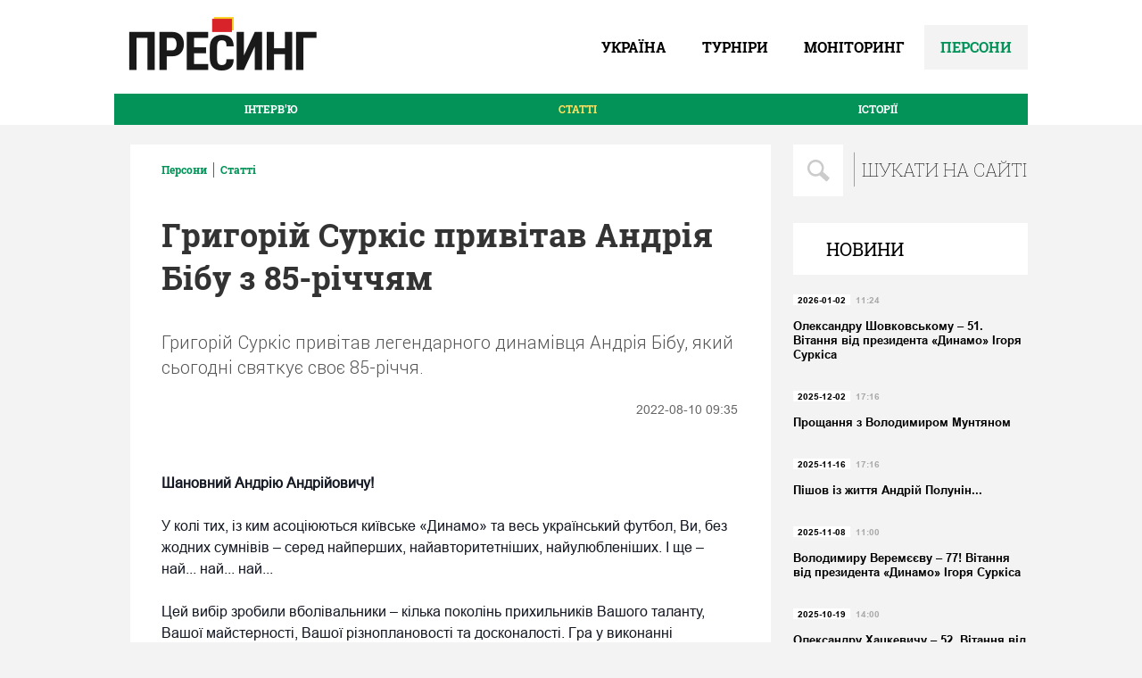

--- FILE ---
content_type: text/html; charset=UTF-8
request_url: https://pressing.net.ua/Persony/Stati/1378732011/Grigoriy-Surkis-privitav-Andriya-Bibu-z-85-richchyam
body_size: 4497
content:
<HTML>
<head>
     <meta http-equiv="Content-Type" content="text/html; charset=utf-8">
     <meta name="viewport" content="width=device-width, initial-scale=1.0, maximum-scale=1.0, user-scalable=0"/>

     <title>Григорій Суркіс привітав Андрія Бібу з 85-річчям - ПРЕСИНГ</title>

     <link rel="stylesheet" href="//netdna.bootstrapcdn.com/bootstrap/3.1.1/css/bootstrap.min.css">
     <link href="/css/style.css?91223" type="text/css" rel="stylesheet">

</head>

<body>






<div class='FW'>
    <div class='line_white_header'>
        <div class='CW BLK'>
            <div class='wid_100'>
                <div class='header_container'>
                    <div class='wid_288'>
                        <a href='/'>
                            <div class='container_logo'>
                                <div class='logo'></div>
                            </div>
                        </a>
                    </div>
                    <div class='wid_736'>
                        <div class='list_container'>
                           
		<ul>
		

					  <li>
                                    <div class='list_text '>
                                        <a href='/Ukraina'><p>Україна</p></a>
						</div>
                                </li>
				

					  <li>
                                    <div class='list_text '>
                                        <a href='/Turniry'><p>Турніри</p></a>
						</div>
                                </li>
				

					  <li>
                                    <div class='list_text '>
                                        <a href='/Monitoring'><p>Моніторинг</p></a>
						</div>
                                </li>
				

					  <li>
                                    <div class='list_text activemenu'>
                                        <a href='/Persony'><p>Персони</p></a>
						</div>
                                </li>
				
		</ul>
	
                        </div>
                    </div>
                </div>
            </div>
            <div class='wid_100'>
                <div class='menu_header'>
                    <ul class='menu'>

                        
					<li class=''><a href='/Persony/Intervu'><p>Інтерв'ю</p></a></li>
				
					<li class='activeIn'><a href='/Persony/Stati'><p>Статті</p></a></li>
				
					<li class=''><a href='/Persony/Istorii'><p>Історії</p></a></li>
				
                    </ul>
                </div>
            </div>
        </div>
    </div>
</div>


	
    
     
     
     <div class='page_item'>


    <div class='FW '>
        <div class='CW BLK'>
            <div class='margin_bottom'>
                <div class='wid_736'>

                    <div class='wid_100 blItemContent'>

                       <div class='mainCont'>

                           <div class='anonsBl'>
                               <div class='catBl'>
                                   <p>Персони</p>
                        <p>Статті</p>
                               </div>
                                 <div class='clear'></div>
                               <div class='titleBlItem'>
                                   <p>
                                       Григорій Суркіс привітав Андрія Бібу з 85-річчям
                                   </p>
                               </div>
                                 <div class='clear'></div>
                               <div class='anonsTextItem'>
                                   <p>
                                       Григорій Суркіс привітав легендарного динамівця Андрія Бібу, який сьогодні святкує своє 85-річчя.
                                        </p>
                               </div>
                                 <div class='clear'></div>
                               <div class='blTextTime'>
                                   <div class='bltextItem'>
                                       <p>
                                           
                                       </p>
                                   </div>
                                   <div class='bltimeitem'>
                                       <p>
                                           2022-08-10 09:35
                                       </p>
                                   </div>
                               </div>
                           </div>
                            <div class='clear'></div>
                           <div class='mainTextBlItem'>
                               <p><strong>Шановний Андрію Андрійовичу!</strong><br /> <br /> У колі тих, із ким асоціюються київське &laquo;Динамо&raquo; та весь український футбол, Ви, без жодних сумнівів &ndash; серед найперших, найавторитетніших, найулюбленіших. І ще &ndash; най... най... най...<br /> <br /> Цей вибір зробили вболівальники &ndash; кілька поколінь прихильників Вашого таланту, Вашої майстерності, Вашої різноплановості та досконалості. Гра у виконанні корінного киянина, вихованця динамівської школи Андрія Біби &ndash; то було справжнє мистецтво, справжнє чаклунство, на кшталт бразильського, а подекуди й значно яскравіше та переконливіше.<br /> <br /> На зеленому полі Ви були втіленням ідеального футболіста-творця: достеменне розуміння гри в усіх її тонкощах, відмінне бачення поля, витончена, вишукана техніка, максимальна концентрація і &ndash; Божа іскра, неординарність, штучність.<br /> <br /> Усі ці чесноти додавалися до Ваших непересічних людських якостей: людяність, щирість, доброта, інтелігентність, почуття гумору, відданість Футболу та рідному клубу. Наділений умінням приборкувати обставини й час, Ви й досі збагачуєте динамівську оселю світлом і теплом, своєю фірмовою посмішкою. І довічний контракт &laquo;Динамо&raquo; з Вами &ndash; то один із найкращих &laquo;трансферів&raquo; в уславленій історії колективу, де Ваше ім&rsquo;я прописано золотом та оздоблено кришталем гучних перемог.<br /> <br /> Наша жива Легендо, наш дорогий ювіляре! Щастя Вам і міцного здоров&rsquo;я, Божої ласки, злагоди та достатку в колі рідних і близьких. Нехай до Вас і всієї України якнайскоріше прийде Перемога у кривавій війні. Нехай у мирному майбутньому гра, що з нею Ви навіки пов&rsquo;язані, залишається для Вас джерелом радості й натхнення.<br /> <br /> <strong>Щиро ваш, Григорій СУРКІС</strong></p>

				<div class='clear'></div>
					<i style='float: left;margin-bottom: 18px;'><a href='http://fcdynamo.com'>fcdynamo.com</a></i>
                        <div class='clear'></div>
                                </div>
                       </div>

                    </div>


                    <div class='wid_100 widjetBlFooterItems'>

           

	    <div class='margin_block'>
                            <div class='wid_223'>
                                <a href='/Persony/Stati/366736998/Do-Dnya-narodjennya-Valentina-Belkevicha'>
                                    <div class='info_container'>
                                        <div class='info_container_center'>
                                            <div class='info_container_padding'>
                                                <div class='bread_crumbs_container'>
                                                    <ul>
                                                        <li><p>Персони<span class='line'>|</span></p></li>
                                                        <li><p>Статті</p></li>
                                                    </ul>
                                                </div>
                                                <div class='photography_container '>
                                                    <img src='/thumb/illustration/1/2110175630.jpg' alt='photo'>
                                                </div>
                                                <div class='title_container_info'>
                                                    <p>До Дня народження Валентина Белькевича</p>
                                                </div>
                                                <div class='text_container_info'>
                                                    <p> <p>27 січня один із найкращих гравців у новітній історії «Динамо» міг би відзначати 53-річчя, однак покинув цей світ дуже несподівано та передчасно, на 42-му році життя...</p></p>
                                                </div>
                                                <div class='date_and_time'>
                                                    <p>2026-01-27 <span class='time'>10:30</span></p>
                                                </div>
                                            </div>
                                        </div>
                                    </div>
                                </a>
                            </div>
                        </div>


	    

	    <div class='margin_block'>
                            <div class='wid_223'>
                                <a href='/Persony/Stati/455909694/Do-Dnya-narodjennya-Leonida-Ostrovskogo'>
                                    <div class='info_container'>
                                        <div class='info_container_center'>
                                            <div class='info_container_padding'>
                                                <div class='bread_crumbs_container'>
                                                    <ul>
                                                        <li><p>Персони<span class='line'>|</span></p></li>
                                                        <li><p>Статті</p></li>
                                                    </ul>
                                                </div>
                                                <div class='photography_container '>
                                                    <img src='/thumb/illustration/1/217188557.jpg' alt='photo'>
                                                </div>
                                                <div class='title_container_info'>
                                                    <p>До Дня народження Леоніда Островського</p>
                                                </div>
                                                <div class='text_container_info'>
                                                    <p> <p>17 січня виповнилося би 90 років Леоніду Альфонсовичу Островському – захиснику «Динамо» 1960-х, одному з чотирьох гравців «біло-синіх» (він, Серебряніков, Дем’яненко, Безсонов), хто зіграв на трьох (!) чемпіонатах світу.</p></p>
                                                </div>
                                                <div class='date_and_time'>
                                                    <p>2026-01-17 <span class='time'>11:30</span></p>
                                                </div>
                                            </div>
                                        </div>
                                    </div>
                                </a>
                            </div>
                        </div>


	    

	    <div class='margin_block'>
                            <div class='wid_223'>
                                <a href='/Persony/Stati/2117186247/Do-Dnya-narodjennya-Vaposyacheslava-Solovyova'>
                                    <div class='info_container'>
                                        <div class='info_container_center'>
                                            <div class='info_container_padding'>
                                                <div class='bread_crumbs_container'>
                                                    <ul>
                                                        <li><p>Персони<span class='line'>|</span></p></li>
                                                        <li><p>Статті</p></li>
                                                    </ul>
                                                </div>
                                                <div class='photography_container '>
                                                    <img src='/thumb/illustration/1/2067357515.jpg' alt='photo'>
                                                </div>
                                                <div class='title_container_info'>
                                                    <p>До Дня народження В&apos;ячеслава Соловйова</p>
                                                </div>
                                                <div class='text_container_info'>
                                                    <p> <p>Сьогодні, 14 січня, виповнюється 101 рік від дня народження першого тренера, який привів київське «Динамо» до золотих медалей – В'ячеслава Соловйова.</p></p>
                                                </div>
                                                <div class='date_and_time'>
                                                    <p>2026-01-14 <span class='time'>13:00</span></p>
                                                </div>
                                            </div>
                                        </div>
                                    </div>
                                </a>
                            </div>
                        </div>


	    

                    </div>
                </div>
                <div class='wid_288'>

                    <div class='search_container blforSidebar'>
                        <form method='get' action='/search' class='search'>
                            <input type='submit' class='search_button' value=''>
                            <input type='text' name='s' placeholder='шукати на сайті' class='search_main' autocomplete='off'>
                        </form>
                    </div>


            

     <div class='news_container'>
				 <a href='#'>
				     <div class='white_line_news'>
					   <p>новини</p>
				     </div>
				 </a>
				 <div class='news'>

				 


			<div class='news_block'>
					   <a href='/Persony/Stati/279894461/Oleksandru-Shovkovskomu-51-Vitannya-vid-prezidenta-Dinamo-Igorya-Surkisa'>
						 <div class='news_date_and_time'>
						     <p><span class='news_date'>2026-01-02</span>11:24</p>
						 </div>
						 <div class='news_text'>
						     <p>Олександру Шовковському – 51. Вітання від президента «Динамо» Ігоря Суркіса</p>
						 </div>
					   </a>
				     </div>

			


			<div class='news_block'>
					   <a href='/Persony/Stati/1949548527/Proschannya-z-Volodimirom-Muntyanom'>
						 <div class='news_date_and_time'>
						     <p><span class='news_date'>2025-12-02</span>17:16</p>
						 </div>
						 <div class='news_text'>
						     <p>Прощання з Володимиром Мунтяном</p>
						 </div>
					   </a>
				     </div>

			


			<div class='news_block'>
					   <a href='/Persony/Stati/1651687260/Pishov-iz-jittya-Andriy-Polunin'>
						 <div class='news_date_and_time'>
						     <p><span class='news_date'>2025-11-16</span>17:16</p>
						 </div>
						 <div class='news_text'>
						     <p>Пішов із життя Андрій Полунін...</p>
						 </div>
					   </a>
				     </div>

			


			<div class='news_block'>
					   <a href='/Persony/Stati/1792183163/Volodimiru-Veremeevu-77-Vitannya-vid-prezidenta-Dinamo-Igorya-Surkisa'>
						 <div class='news_date_and_time'>
						     <p><span class='news_date'>2025-11-08</span>11:00</p>
						 </div>
						 <div class='news_text'>
						     <p>Володимиру Веремєєву – 77! Вітання від президента «Динамо» Ігоря Суркіса</p>
						 </div>
					   </a>
				     </div>

			


			<div class='news_block'>
					   <a href='/Persony/Stati/426706585/Oleksandru-Hackevichu-52-Vitannya-vid-prezidenta-Dinamo-Igorya-Surkisa'>
						 <div class='news_date_and_time'>
						     <p><span class='news_date'>2025-10-19</span>14:00</p>
						 </div>
						 <div class='news_text'>
						     <p>Олександру Хацкевичу – 52. Вітання від президента «Динамо» Ігоря Суркіса</p>
						 </div>
					   </a>
				     </div>

			


			<div class='news_block'>
					   <a href='/Persony/Stati/867960463/Igor-Surkis-visloviv-spivchuttya-u-zvaposyazku-zi-smertu-Borisa-Voskresenskogo'>
						 <div class='news_date_and_time'>
						     <p><span class='news_date'>2025-10-14</span>10:36</p>
						 </div>
						 <div class='news_text'>
						     <p>Ігор Суркіс висловив співчуття у зв&apos;язку зі смертю Бориса Воскресенського</p>
						 </div>
					   </a>
				     </div>

			


			<div class='news_block'>
					   <a href='/Persony/Stati/167775512/Ne-stalo-Borisa-Voskresenskogo-Nashi-spivchuttya'>
						 <div class='news_date_and_time'>
						     <p><span class='news_date'>2025-10-14</span>09:47</p>
						 </div>
						 <div class='news_text'>
						     <p>Не стало Бориса Воскресенського. Наші співчуття</p>
						 </div>
					   </a>
				     </div>

			
				 </div>
			   </div>

     

		
<div class='bannerBl'>
     <div class='showImg'>

	    <a href="/special/weekbyweek"><img src="/img/special/weekbyweek.gif" alt='' border="0"></a>
	    <a href="http://www.dynamo.kiev.ua/"><img src="/img/banners/shurik.jpg" border="0"></a>
	    <a href="http://www.footclub.com.ua/"><img src="/img/banners/fc.png" border="0"></a>
	    <a href="/docs/book-surkis.pdf"><img src="/img/banners/cover-200x290.png" border="0"></a>
	    <a href="/pdf/book-epoch.pdf"><img src="/img/banners/book-epoch200x300.png" border=0></a>

     </div>
</div>



                </div>
            </div>
        </div>
    </div>



</div>

     
     




<!-- footer -->
<div class="FW">
     <div class="footer_line_black">
	    <div class="CW BLK">
		   <div class="center_footer">
			  <div class="footer_text">
				 <p>При використанні матеріалів сайту посилання є обов'язковим.</p>
				 <p>Всі права захищені.</p>
			  </div>
		   </div>
	    </div>
     </div>
</div>

<script src="//ajax.googleapis.com/ajax/libs/jquery/1.11.0/jquery.min.js"></script>
<script src="/js/pinterest.js"></script>
<script>
     try{
	    $(document).ready(function() {

		   $('#blog-landing').pinterest_grid({
			  no_columns: 3,
			  padding_x: 25,
			  padding_y: 25,
			  margin_bottom: 25,
			  single_column_breakpoint: 700
		   });

	    });
     }catch(e) {console.log(e);}

</script>


<script>
  (function(i,s,o,g,r,a,m){i['GoogleAnalyticsObject']=r;i[r]=i[r]||function(){
  (i[r].q=i[r].q||[]).push(arguments)},i[r].l=1*new Date();a=s.createElement(o),
  m=s.getElementsByTagName(o)[0];a.async=1;a.src=g;m.parentNode.insertBefore(a,m)
  })(window,document,'script','https://www.google-analytics.com/analytics.js','ga');

  ga('create', 'UA-2217555-1', 'auto');
  ga('send', 'pageview');

</script>


</body>
</HTML>


--- FILE ---
content_type: text/css
request_url: https://pressing.net.ua/css/style.css?91223
body_size: 3469
content:
@font-face {
    font-family: "Roboto Slab Regular";
    src: url(../css/RobotoSlab-Regular.ttf);
}

@font-face {
    font-family: "Roboto Slab Light";
    src: url(../css/RobotoSlab-Light.ttf);
}

@font-face {
    font-family: "Roboto Slab Thin";
    src: url(../css/roboto-slab-thin.ttf);
}

@font-face {
	font-family: "Robotolight";
	src: url(../css/Roboto-Light.ttf);
	}

@font-face {
    font-family: "Roboto Slab Bold";
    src: url(../css/RobotoSlab-Bold.ttf);
}
@font-face {
    font-family: "Arial";
    src: url(../css/arial.ttf);
}

@font-face {
    font-family: "Arial Bold";
    src: url(../css/arialbd.ttf);
}

body {
    background-color: #f3f3f3;
    font-family: Arial, sans-serif;
}

* {
    margin: 0;
    padding: 0;
}

.clear {
    clear: both;
}

a {
    text-decoration: none!important;
    color: black;
    cursor: pointer;
    outline: none !important;
}

.CW {
    margin-left: auto;
    margin-right: auto;
    width: 1024px;
}

/* For modern browsers */
.BLK:before,
.BLK:after {
    content: "";
    display: table;
}

.BLK:after {
    clear: both;
}

/* For IE 6/7 (trigger hasLayout) */
.BLK {
    zoom: 1;
}

.FW {
    width: 100%;
}

.FL {
    float: left;
}

.FR {
    float: right !important;
}

a:active, a:focus {
    border: none !important;
    outline: none !important;
}

h1, h2, h3, h4, h5, h6 {
    font-weight: normal;
}

input::-webkit-input-placeholder {
    color: #000;
    font-family: "Roboto Slab Thin", "Arial", sans-serif;
    font-size: 20px;
    text-transform: uppercase;
}

input:-moz-placeholder {
    color: #000;
    font-family: "Roboto Slab Thin", "Arial", sans-serif;
    font-size: 20px;
    text-transform: uppercase;
}

input::-moz-placeholder {
    color: #000;
    font-family: "Roboto Slab Thin", "Arial", sans-serif;
    font-size: 20px;
    text-transform: uppercase;
}

input:-ms-input-placeholder {
    color: #000;
    font-family: "Roboto Slab Thin", "Arial", sans-serif;
    font-size: 20px;
    text-transform: uppercase;
}

input {
    outline: none;
}

input:active {
    outline: none;
}

input:focus {
    outline: none;
}

input::-ms-clear {
    display: none;
}

strong {
    font-weight: 700;
}

em {
    font-style: italic;
}

/** wid **/
.wid_100 {
    width: 100%;
    height: auto;
    float: left;
}

.wid_736 {
    width: 736px;
    height: auto;
    float: left;
}
.wid_498 {
    width: 498px;
    height: auto;
    float: left;
}
.wid_475 {
    width: 475px;
    height: auto;
    float: left;
}
.wid_320 {
    width: 320px;
    height: auto;
    float: left;
}
.wid_288 {
    width: 288px;
    height: auto;
    float: left;
}
.wid_223 {
    width: 223px;
    height: auto;
    float: left;
}
/* header */


.line_white_header {
	background-color: #ffffff;
	float: left;
	min-height: 140px;
	position: relative;
	width: 100%;
	}

.header_container {
    width: 1024px;
    height: 107px;
    float: left;
}

.container_logo {
    width: 288px;
    height: 107px;
    float: left;
    position: relative;
}


.logo {
	background-image: url("/img/LOGO.png");
	background-position: center center;
	background-repeat: no-repeat;
	background-size: contain;
	bottom: 8px;
	height: 61px;
	left: 0;
	margin: auto;
	position: absolute;
	right: 15px;
	top: 0;
	width: 242px;
	}

.list_container {
    width: 736px;
    height: 107px;
    float: left;
}

.list_container ul {
    list-style: none;
    float: right;
}

.list_container li {
    display: inline-block;
}

.list_text {
    float: left;
    cursor: pointer;
}

.list_container li:last-child .list_text {
    padding-right: 20px;
}

.list_container li:last-child .list_text {
	padding-right: 0;
	}

.list_text.activemenu p{
	background-color: #f3f3f3;
	color: #039358;
	}

.activeIn p {
	color: #ffe15f !important;
	}

.list_text p {
	color: #000000;
	font-family: "Roboto Slab Bold","Arial",sans-serif;
	font-size: 16px;
	height: 50px;
	line-height: 50px;
	margin-top: 28px;
	padding-left: 18px;
	padding-right: 18px;
	text-transform: uppercase;
	}
.menu_header {
    width: 1024px;
    height: 35px;
    float: left;
    position: absolute;
    bottom: 0;
    background-color: #039358;
}

.menu {
    display: flex;
    flex-direction: row;

	display: flex;
	display: -ms-flexbox;
	-ms-box-orient: horizontal;
	display: -webkit-flex;
	display: -moz-flex;
	display: -ms-flex;
    list-style: outside none none;
    margin: 0;
    padding: 0;
    position: relative;
}

.menu ul {
    flex-direction: row;
    float: left;
    line-height: 37px;
    list-style: none outside none;
    width: 1024px;

	display: flex;
	display: -ms-flexbox;
	-ms-box-orient: horizontal;
	display: -webkit-flex;
	display: -moz-flex;
	display: -ms-flex;
}
.menu li {
    -moz-border-bottom-colors: none;
    -moz-border-left-colors: none;
    -moz-border-right-colors: none;
    -moz-border-top-colors: none;
    border-image: none;
    display: block;
    float: left;
    text-align: center;
	-webkit-box-flex: 1 1 auto;
	-webkit-flex: 1 1 auto;
	flex: 1 1 auto;
    cursor: pointer;
}



.menu li p {
    font-size: 12px;
    color: #ffffff;
    font-family: "Roboto Slab Bold", "Arial", sans-serif;
    text-transform: uppercase;
    line-height: 35px;
}


/* container */

.padding_container {
	float: left;
	height: auto;
	padding-top: 22px;
	width: 1024px;
	}

.margin_right {
    width: 320px;
    height: 302px;
    float: left;
    margin-right: 15px;
    cursor: pointer;
}
.margin_right:nth-child(3n) {
    margin-right: 0;
}
.center_container_photo {
    width: 990px;
    height: auto;
    margin: 0 auto;
}

.container_photo_info {
    width: 990px;
    min-height: 302px;
    float: left;
    margin-bottom: 30px;
}

.container_photo {
    width: 320px;
    height: 302px;
    float: left;
    position: relative;
}


.photo_info {
	background-color: white;
	background-position: center top;
	background-repeat: no-repeat;
	background-size: auto;
	height: 217px;
	left: 0;
	margin: auto;
	position: absolute;
	right: 0;
	top: 0;
	width: 100%;
	}

.line_white_info {
    width: 320px;
    height: 85px;
    float: left;
    position: absolute;
    bottom: 0;
    background-color: #fff;
}


.center_text {
	height: auto;
	margin: 0 auto;
	width: 288px;
	}


.text {
	float: left;
	height: 52px;
	margin-top: 18px;
	overflow: hidden;
	width: 290px;
	}

.text p {
    font-size: 16px;
    color: #000;
    font-family: "Arial Bold", sans-serif;
    line-height: 27px;
}


.title_container {
    width: 240px;
    height: 58px;
    float: left;
    background-color: #039358;
    margin-right: 27px;
}

.title_container p {
    font-size: 20px;
    color: #fff;
    font-family: "Roboto Slab Regular", "Arial", sans-serif;
    line-height: 58px;
    text-transform: uppercase;
    padding-left: 18px;
}

.search_container {
	float: left;
	height: 58px;
	width: 460px;
	}
.search {
    padding-bottom: 0;
    position: relative;
}


.search_button {
	background: url("../img/search.svg") no-repeat scroll center center / 25px auto #fff;
	border: 0 solid transparent !important;
	cursor: pointer;
	height: 58px;
	left: 0;
	position: absolute;
	width: 56px;
	z-index: 3;
	}

.search_main {
	text-transform: uppercase;
    -moz-border-bottom-colors: none;
    -moz-border-left-colors: none;
    -moz-border-right-colors: none;
    -moz-border-top-colors: none;
    background-color: transparent;
    border-color: transparent;
    height: 56px;
    width: 365px;
    border-radius: 0!important;
    background-image: url("../img/line1.svg");
    background-repeat: no-repeat;
    background-size: 7px 40px;
    background-position: 63px center;
}

.search input[type="text"] {
    background-color: transparent;
    color: #000;
    font-family: "Roboto Slab Thin", "Arial", sans-serif;
    font-size: 20px;
    padding-left: 75px;
    padding-right: 5px;
    position: relative;
    z-index: 2;
}




.margin_block {
    width: 223px;
    height: auto;
    float: left;
    margin-left: 18px;
    margin-right: 24px;
    margin-bottom: 25px;
}
.margin_block:nth-child(3n+2) {
    margin-left: 0;
}
.margin_block:nth-child(3n+3) {
    margin: 0;
}
.info_container {
    width: 223px;
    height: auto;
    float: left;
    background-color: #fff;
}


.margin_bottom {
    float: left;
    height: auto;
    margin-bottom: 115px;
    position: relative;
    width: 1024px;
}
.info_container_center {
    width: 186px;
    height: auto;
    margin: 0 auto;
}

.info_container_padding {
    width: 186px;
    height: auto;
    padding-top: 12px;
    padding-bottom: 12px;
    float: left;
}

.bread_crumbs_container {
    width: 186px;
    height: auto;
    float: left;
    margin-bottom: 12px;
}

.bread_crumbs_container ul {
    list-style: outside none none;
}

.bread_crumbs_container li {
    display: inline-block;
    cursor: pointer;
}
.bread_crumbs_container li p {
	color: #6c6c6c;
	font-family: "roboto slab regular","Arial",sans-serif;
	font-size: 10px;
	margin-bottom: 0;
	}

.line {
    padding-left: 5px;
    padding-right: 2px;
}


.photography_container {
    width: 186px;
    height: auto;
    float: left;
    position: relative;
    margin-bottom: 16px;
}

.photography_container img {
    width: 186px;
    height: auto;
    float: left;
}

.title_container_info {
    width: 186px;
    height: auto;
    float: left;
    margin-bottom: 18px;
}

.title_container_info p {
	color: #000000;
	font-family: "Roboto Slab Bold","Arial",sans-serif;
	font-size: 16px;
	margin-bottom: 0;
	}

.text_container_info {
    width: 186px;
    height: auto;
    float: left;
    margin-bottom: 10px;
}

.text_container_info p {
	color: #000000;
	font-family: "Arial",sans-serif;
	font-size: 13px;
	line-height: 20px;
	margin-bottom: 0;
	}

.date_and_time {
    width: 100%;
    height: auto;
    float: left;
}

.date_and_time p {
	color: #827b7b;
	font-family: "Arial Bold",sans-serif;
	font-size: 10px;
	margin-bottom: 0;
	}

.time {
    padding-left: 10px;
    color: #000000;
    font-family: "Arial Bold", sans-serif;
    font-size: 10px;
}

.resonance_container {
    width: 263px;
    float: right;
    height: auto;
    margin-bottom: 38px;
}

.red_line_resonance {
    width: 263px;
    height: 58px;
    float: left;
    background-color: #d8232a;
}

.red_line_resonance p {
    color: #ffffff;
    font-family: "Roboto Slab Regular", "Arial", sans-serif;
    font-size: 20px;
    text-transform: uppercase;
    padding-left: 37px;
    line-height: 58px;
}

.resonance {
    width: 263px;
    height: auto;
    float: left;
    margin-top: 21px;
}
.resonance_block {
    width: 263px;
    height: auto;
    float: left;
    margin-bottom: 22px;
}
.resonance_date_and_time {
    width: 263px;
    height: auto;
    float: left;
    margin-bottom: 4px;
}

.resonance_date_and_time p {
    color: #aaaaaa;
    font-family: "Arial Bold", sans-serif;
    font-size: 10px;
}

.resonance_date {
    color: #ffffff;
    background-color: #d8232a;
    padding-left: 5px;
    padding-right: 5px;
    margin-right: 6px;
}

.resonance_text {
    width: 100%;
    height: auto;
    float: left;
}

.resonance_text p {
    color: #000000;
    font-family: "Arial Bold", sans-serif;
    font-size: 13px;
    line-height: 16px;
}

.news_container {
    width: 263px;
    height: auto;
    float: right;
    margin-bottom: 38px;
}

.white_line_news {
    width: 263px;
    height: 58px;
    float: left;
    background-color: #ffffff;
}

.white_line_news p {
    color: #000000;
    font-family: "Roboto Slab Regular", "Arial", sans-serif;
    font-size: 20px;
    text-transform: uppercase;
    padding-left: 37px;
    line-height: 58px;
}



.news {
    width: 263px;
    height: auto;
    float: left;
    margin-top: 21px;
}
.news_block {
    width: 263px;
    height: auto;
    float: left;
    margin-bottom: 22px;
}
.news_date_and_time {
    width: 263px;
    height: auto;
    float: left;
    margin-bottom: 4px;
}

.news_date_and_time p {
    color: #aaaaaa;
    font-family: "Arial Bold", sans-serif;
    font-size: 10px;
}

.news_date {
    color: #000000;
    background-color: #ffffff;
    padding-left: 5px;
    padding-right: 5px;
    margin-right: 6px;
}

.news_text {
    width: 100%;
    height: auto;
    float: left;
}

.news_text p {
    color: #000000;
    font-family: "Arial Bold", sans-serif;
    font-size: 13px;
    line-height: 16px;
}

.center_number_page {
    width: 973px;
    height: auto;
    margin: 0 auto;
}
.margin_bottom_list {
    width: 973px;
    height: auto;
    float: left;
    margin-bottom: 71px;
}
.list_number_page {
    width: 498px;
    height: auto;
    float: left;
}

.list_number_page ul {
    list-style: outside none none;
}

.list_number_page li {
    display: inline-block;
}

.container_number.green_active {
    width: 50px;
    height: 50px;
    float: left;
    background-color: #039358;
    cursor: pointer;
}

.container_number.green_active p {
    color: #ffffff;
    font-family: "Roboto Slab Bold", "Arial Bold", sans-serif;
    font-size: 20px;
    line-height: 50px;
    text-align: center;
}


.container_number:hover:before, .container_number:focus:before, .container_number:active:before {
    transform: scale(1);
    -moz-transform: scale(1);
    -o-transform: scale(1);
    -webkit-transform: scale(1);
}
.container_number:before {
    background: none repeat scroll 0 0 #039358;
    bottom: 0;
    content: "";
    left: 0;
    position: absolute;
    right: 0;
    top: 0;
    transform: scale(0);
    -moz-transform: scale(0);
    -o-transform: scale(0);
    -webkit-transform: scale(0);
    transition-duration: 0.3s;
    -moz-transition-duration: 0.3s;
    -o-transition-duration: 0.3s;
    -webkit-transition-duration: 0.3s;
    transition-property: transform;
    -moz-transition-property: transform;
    -o-transition-property: transform;
    -webkit-transition-property: transform;
    transition-timing-function: ease-out;
    -moz-transition-timing-function: ease-out;
    -o-transition-timing-function: ease-out;
    -webkit-transition-timing-function: ease-out;
    z-index: -1;
    width: 50px;
    height: 50px;
}
.container_number:hover p, .container_number:focus p, .container_number:active p {
    color: white;
    font-family: "Roboto Slab Bold", "Arial Bold", sans-serif;
}
.container_number {
    backface-visibility: hidden;
    background: none repeat scroll 0 0 #ffffff;
    box-shadow: 0 0 1px rgba(0, 0, 0, 0);
    display: inline-block;
    position: relative;
    transform: translateZ(0px);
    -moz-transform: translateZ(0px);
    -o-transform: translateZ(0px);
    -webkit-transform: translateZ(0px);
    transition-duration: 0.3s;
    -moz-transition-duration: 0.3s;
    -o-transition-duration: 0.3s;
    -webkit-transition-duration: 0.3s;
    transition-property: color;
    -moz-transition-property: color;
    -o-transition-property: color;
    -webkit-transition-property: color;
    vertical-align: middle;
    width: 50px;
    height: 50px;
    cursor: pointer;
    float: left;
    margin-right: 1px;
}
.container_number p {
    color: #000000;
    font-family: "Roboto Slab Light", "Arial Bold", sans-serif;
    font-size: 20px;
    line-height: 50px;
    text-align: center;
}


.btn_archive {
	background-color: #039358;
	float: left;
	height: 50px;
	width: 475px;
	}

.btn_archive p {
    color: #ffffff;
    font-family: "Roboto Slab Bold", "Arial Bold", sans-serif;
    font-size: 14px;
    line-height: 50px;
    text-align: center;
    text-transform: uppercase;
}


/* footer */

.footer_line_black {
    width: 100%;
    min-height: 95px;
    float: left;
    background-color: #000000;
}

.center_footer {
    width: 990px;
    height: auto;
    margin: 0 auto;
}
.footer_text {
    width: 990px;
    height: auto;
    float: left;
    margin-top: 26px;
}

.footer_text p {
    color: #bababa;
    font-family: "Arial", "Arial Bold", sans-serif;
    font-size: 11px;
    padding-bottom: 5px;
}


.menu p:hover {
	color: #ffe15f;
	}


.showItem {
	float: left;
	margin-bottom: 28px;
	margin-top: 0px;
	min-height: 217px;
	width: 990px;

	}
.photoItem {
	background-position: center center;
	background-repeat: no-repeat;
	background-size: auto;
	float: left;
	height: 217px;
	width: 320px;
	}


.textItem {
	background-color: white;
	float: left;
	height: 217px;
	width: 670px;
	}

.titleItem {
	color: black;
	float: left;
	font-family: "Roboto Slab Bold",arial;
	font-size: 24px;
	height: 60px;
	line-height: 30px;
	margin-left: 18px;
	margin-top: 17px;
	overflow: hidden;
	}



.blShortTextTime {
	float: left;
	margin-top: 27px;
	width: 100%;
	}

.shortText {
	float: left;
	width: 460px;
	}


.shortText > p {
	color: #039358;
	font-family: "Arial bold",arial;
	font-size: 12px;
	margin-left: 18px;
	}


.timeBl {
	float: left;
	width: 185px;
	}

.timeBl > p {
	color: #666666;
	font-family: "Arial",sans-serif;
	font-size: 11px;
	text-align: right;
	}



.mainText {
	color: #555555;
	float: left;
	font-family: "Robotolight",arial;
	font-size: 16px;
	height: 53px;
	line-height: 25px;
	margin-left: 18px;
	margin-top: 23px;
	overflow: hidden;
	width: 625px;
	}


.page_category .news_container {
	margin-top: 58px;
	}

.page_category .search_container {
	position: absolute;
	right: 0;
	width: 345px;
	}

.page_category .search_main {
	width: 260px;
	}


.page_category .title_container {
	margin-right: 0;
	width: auto;
	}


.page_category .title_container > p:first-child {
	border-right: 1px solid white;
	float: left;
	height: 45px;
	line-height: 45px;
	margin-top: 7px;
	padding-right: 8px;
	}


.page_category .title_container > p:last-child {
	float: left;
	margin-left: 8px;
	margin-right: 35px;
	padding-left: 0;
	}



.mainCont {
	background-color: white;
	float: right;
	margin-bottom: 46px;
	width: 718px;
	}


.search_container.blforSidebar {
	float: right;
	margin-bottom: 30px;
	width: 263px;
	}

.blforSidebar .search_main {
	width: 179px;
	}


.page_item .margin_bottom {
	margin-top: 22px;
	}



.anonsBl {
	float: left;
	margin-left: 35px;
	width: 646px;
	}


.catBl {
	color: #039358;
	float: left;
	font-family: "Roboto Slab Bold",arial;
	font-size: 12px;
	margin-top: 20px;
	width: 646px;
	}
.catBl > p {
	float: left;
	}


.catBl > p:first-child {
	border-right: 1px solid #039358;
	margin-right: 7px;
	padding-right: 7px;
	}


.titleBlItem {
	float: left;
	font-family: "Roboto Slab Bold",arial;
	font-size: 36px;
	line-height: 48px;
	margin-top: 30px;
	width: 100%;
	}


.anonsTextItem {
	color: #555555;
	float: left;
	font-family: "Robotolight",arial;
	font-size: 20px;
	line-height: 28px;
	margin-top: 25px;
	width: 100%;
	}


.blTextTime {
	float: left;
	width: 646px;
	}


.bltextItem {
	float: left;
	width: 490px;
	}


.bltextItem {
	color: #039358;
	float: left;
	font-family: "Arial bold";
	font-size: 14px;
	width: 490px;
	}


.bltimeitem {
	color: #666666;
	float: left;
	font-size: 14px;
	text-align: right;
	width: 156px;
	}


.blTextTime {
	float: left;
	margin-top: 13px;
	width: 646px;
	}



.mainTextBlItem {
	float: left;
	margin-left: 35px;
	margin-top: 50px;
	width: 646px;
	}

.mainTextBlItem > p {
	color: #141823;
	font-family: "Roboto",arial;
	font-size: 16px;
	line-height: 24px;
	margin-bottom: 18px;
	}



.bannerBl {
	background-color: white;
	float: right;
	margin-top: 10px;
	width: 263px;
	}


.showImg a:last-child img {
	margin-bottom: 25px;
	}



.showImg img {
	display: block;
	margin: 10px auto 0;
	max-width: 220px;
	}

.white-panel.info_container {
	padding-top: 0;
	}
#blog-landing {
	margin-left: 20px;
	margin-top: 0px;
	max-width: 100%;
	position: relative;
	width: 740px;
	}
img {
	width: 100%;
	max-width: 100%;
	height: auto;
	}
.container.marketing {
	float: left;
	padding: 0;
	position: relative;
	width: 750px;
	}
.white-panel {
	position: absolute;
	padding: 10px;
	}

.bread_crumbs_container > ul {
	margin-bottom: 0;
	}

.page_item .search_main {
	width: 270px;
	}

.showImg > div {
	margin: 0 auto;
	width: 200px;
	}

.page_data {
	margin-bottom: 50px;
	margin-top: 50px;
	}

.mainTextBlItem iframe {
	width: 645px;
	}

.page_search .title_container {
	margin-right: 0;
	}

.page_search .search_container {
	width: 286px;
	}

.page_search .search_main {
	width: 285px;
	}


.container.marketing {
    margin-top: 10px;
}

.noAnons .anonsTextItem {
    display: none;
}

.FW.page_Pochetnyy-prezident-FFU-pryamaya-rech .title_container {
    width: 340px;
}


.page_Pochetnyy-prezident-FFU-pryamaya-rech .search_container {
    width: 360px;
}



.photography_container.videobl::after {
    background-image: url("/img/video_icon_block_red.svg");
    bottom: 0;
    content: "";
    display: block;
    height: 40px;
    left: 0;
    margin: auto;
    position: absolute;
    right: 0;
    top: 0;
    width: 40px;
    background-position: center;
    background-size: contain;
    background-repeat: no-repeat;
}





--- FILE ---
content_type: image/svg+xml
request_url: https://pressing.net.ua/img/search.svg
body_size: 806
content:
<?xml version="1.0" encoding="UTF-8" standalone="no"?>
<svg width="26px" height="26px" viewBox="0 0 26 26" version="1.1" xmlns="http://www.w3.org/2000/svg" xmlns:xlink="http://www.w3.org/1999/xlink" xmlns:sketch="http://www.bohemiancoding.com/sketch/ns">
    <!-- Generator: Sketch 3.2.2 (9983) - http://www.bohemiancoding.com/sketch -->
    <title>Slice 1</title>
    <desc>Created with Sketch.</desc>
    <defs></defs>
    <g id="Page-1" stroke="none" stroke-width="1" fill="none" fill-rule="evenodd" sketch:type="MSPage">
        <path d="M25.4673178,20.8636316 L18.1563928,14.1303158 C19.2924178,11.8601053 19.5590428,9.14652632 18.6727678,6.55063158 C17.2984678,2.52678947 13.5785428,0 9.60144278,0 C8.56126778,0 7.50151778,0.173789474 6.46269278,0.538473684 C1.45216778,2.29484211 -1.20193222,7.83557895 0.529442783,12.9131053 C1.90374278,16.9376316 5.62164278,19.4644211 9.60076778,19.4644211 C10.6409428,19.4644211 11.6986678,19.2899474 12.7395178,18.9259474 C13.2781678,18.7371053 13.7830678,18.4969474 14.2643428,18.226 C14.2953928,18.2670526 14.3149678,18.3142632 14.3541178,18.3498421 L21.6859678,25.1002632 C22.0383178,25.4259474 22.5897928,25.3985789 22.9090678,25.0393684 L25.5267178,22.1061579 C25.8480178,21.7483158 25.8216928,21.1893158 25.4673178,20.8636316 L25.4673178,20.8636316 Z M11.8883428,16.4340526 C11.1471928,16.6947368 10.3770178,16.8274737 9.60144278,16.8274737 C6.62199278,16.8274737 3.96451778,14.9082632 2.98846778,12.0523684 C2.37759278,10.2617895 2.49099278,8.33710526 3.30774278,6.63342105 C4.12449278,4.92836842 5.54806778,3.64957895 7.31184278,3.03036842 C8.05636778,2.77036842 8.82586778,2.63831579 9.60076778,2.63831579 C12.5802178,2.63831579 15.2376928,4.55684211 16.2130678,7.41342105 C16.8239428,9.20331579 16.7105428,11.128 15.8931178,12.8316842 C15.0770428,14.5346842 13.6541428,15.8148421 11.8883428,16.4340526 L11.8883428,16.4340526 Z" id="Shape" fill="#CBCBCB" sketch:type="MSShapeGroup"></path>
    </g>
</svg>

--- FILE ---
content_type: image/svg+xml
request_url: https://pressing.net.ua/img/line1.svg
body_size: 224
content:
<?xml version="1.0" encoding="UTF-8" standalone="no"?>
<svg width="5px" height="45px" viewBox="0 0 5 45" version="1.1" xmlns="http://www.w3.org/2000/svg" xmlns:xlink="http://www.w3.org/1999/xlink" xmlns:sketch="http://www.bohemiancoding.com/sketch/ns">
    <!-- Generator: Sketch 3.2.2 (9983) - http://www.bohemiancoding.com/sketch -->
    <title>Slice 1</title>
    <desc>Created with Sketch.</desc>
    <defs></defs>
    <g id="Page-1" stroke="none" stroke-width="1" fill="none" fill-rule="evenodd" sketch:type="MSPage">
        <path d="M2.5,1.5 L2.5,43.5119019" id="Line" stroke="#979797" stroke-linecap="square" sketch:type="MSShapeGroup"></path>
    </g>
</svg>

--- FILE ---
content_type: text/plain
request_url: https://www.google-analytics.com/j/collect?v=1&_v=j102&a=123875177&t=pageview&_s=1&dl=https%3A%2F%2Fpressing.net.ua%2FPersony%2FStati%2F1378732011%2FGrigoriy-Surkis-privitav-Andriya-Bibu-z-85-richchyam&ul=en-us%40posix&dt=%D0%93%D1%80%D0%B8%D0%B3%D0%BE%D1%80%D1%96%D0%B9%20%D0%A1%D1%83%D1%80%D0%BA%D1%96%D1%81%20%D0%BF%D1%80%D0%B8%D0%B2%D1%96%D1%82%D0%B0%D0%B2%20%D0%90%D0%BD%D0%B4%D1%80%D1%96%D1%8F%20%D0%91%D1%96%D0%B1%D1%83%20%D0%B7%2085-%D1%80%D1%96%D1%87%D1%87%D1%8F%D0%BC%20-%20%D0%9F%D0%A0%D0%95%D0%A1%D0%98%D0%9D%D0%93&sr=1280x720&vp=1280x720&_u=IEBAAEABAAAAACAAI~&jid=699987063&gjid=1170600918&cid=782420272.1769687994&tid=UA-2217555-1&_gid=491868176.1769687994&_r=1&_slc=1&z=1135787335
body_size: -450
content:
2,cG-XZS2134B6M